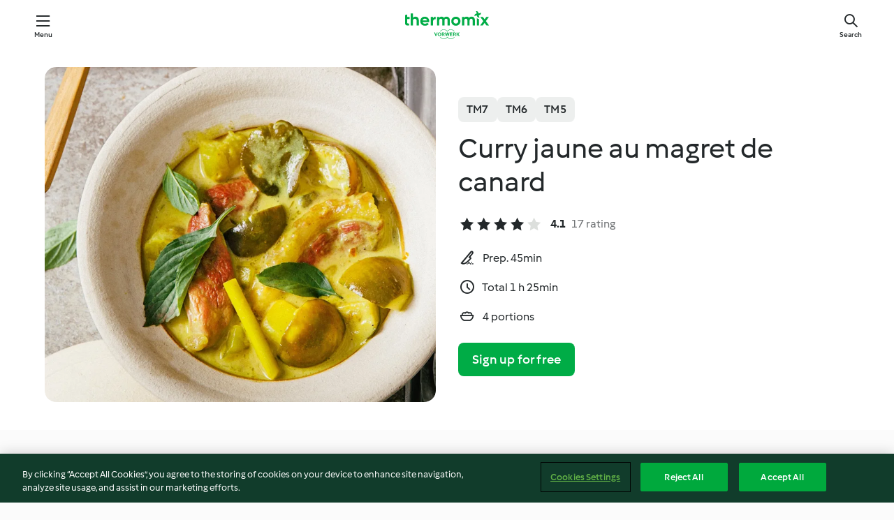

--- FILE ---
content_type: text/html; charset=utf-8
request_url: https://cookidoo.thermomix.com/recipes/recipe/en-US/r601140
body_size: 11227
content:
<!DOCTYPE html>
<html
  lang="en-US"
  class="cicd2-theme">
<head>
    <meta property="og:url" content="https://cookidoo.thermomix.com/recipes/recipe/en-US/r601140"/>
    <meta property="og:title" content="Curry jaune au magret de canard"/>
    <meta property="og:description" content="A world of Thermomix® recipes - Cookidoo® brings you delicious food from all over the world.
With thousands of recipes and ideas, you'll find mouth-watering inspiration every time you log in."/>
    <meta property="og:image" content="https://assets.tmecosys.com/image/upload/t_web_rdp_recipe_584x480/img/recipe/ras/Assets/264C09E7-919C-476C-997C-86C4791A6218/Derivates/85c9817d-8fe5-4bf6-9f70-0ab3ca9341ad.jpg"/>
    <meta name="robots" content="noarchive"/>
    <meta charset="utf-8">
    <meta name="viewport" content="width=device-width, initial-scale=1, shrink-to-fit=no">
    <link rel="stylesheet" href="https://patternlib-all.prod.external.eu-tm-prod.vorwerk-digital.com/pl-core-29.3.2-b33824b8018a0840049d6c20603cb31e.css">
      <link rel="stylesheet" href="https://patternlib-all.prod.external.eu-tm-prod.vorwerk-digital.com/cicd2-theme-29.3.2-38102d1b98d85afb94b9d25dab3bae9c.css">
    <link rel="stylesheet" href="https://recipepublic-all.prod.external.eu-tm-prod.vorwerk-digital.com/bundle-7e9da6437349bf80779b292c7cffc47b.css">
    <link rel="icon" href="https://patternlib-all.prod.external.eu-tm-prod.vorwerk-digital.com/favicon-02a92602e0cf506ebd0186892a17fd82.ico">
    <link rel="preconnect" href="https://assets.tmecosys.com" crossorigin="anonymous">
    <script>"use strict";(()=>{function c(n){let t=document.cookie.match(new RegExp("(^| )"+n+"=([^;]+)"));if(t)return t[2]}var e={get:c};e.get("v-authenticated")?document.documentElement.classList.add("is-authenticated"):document.documentElement.classList.add("is-unauthenticated");})();
</script>
    <title>Curry jaune au magret de canard - Cookidoo® – the official Thermomix® recipe platform</title>
    <link rel="stylesheet" href="https://patternlib-all.prod.external.eu-tm-prod.vorwerk-digital.com/pl-recipe-2.18.3-4949e3c3f2b6c536234d63e48d89c215.css">
    <script type="application/ld+json">{"@context":"http://schema.org/","@type":"Recipe","name":"Curry jaune au magret de canard","image":"https://assets.tmecosys.com/image/upload/t_web_rdp_recipe_584x480_1_5x/img/recipe/ras/Assets/264C09E7-919C-476C-997C-86C4791A6218/Derivates/85c9817d-8fe5-4bf6-9f70-0ab3ca9341ad.jpg","totalTime":"PT1H25M","cookTime":"PT1H25M","prepTime":"PT45M","recipeYield":"4 portions","recipeCategory":["Plat principal - Viandes"],"recipeIngredient":["1 - 2 piment oiseau frais","4 échalotes","3 gousses d'ail","&frac12; c. à café de gros sel","5 cm de gingembre frais","6 c. à soupe de curry en poudre","1000 g d'eau","6 pommes de terre","6 aubergines","1 oignon","1 citron vert non traité","2 c. à soupe d'huile de colza","1 bâton de citronnelle fraîche","750 g de lait de coco"," du sel"," du poivre moulu","2 magrets de canard sans peau","1 c. à soupe de sauce de poisson (nuoc-mâm)","2 brins de basilic thaï frais"],"nutrition":{"@type":"NutritionInformation","calories":"625 kcal","carbohydrateContent":"22 g","fatContent":"41 g","proteinContent":"31 g"},"inLanguage":"en-US","author":{"@type":"Organization","name":"Vorwerk Home & Co. KmG","address":"Wolleraustrasse 11a\n8807 Freienbach\nSwitzerland","url":"https://cookidoo.thermomix.com"},"aggregateRating":{"@id":"AggregatedRating"}}</script>
</head>

<body>
  <core-user-info
    condition="html.is-authenticated"
    base="/profile/api/user"
    community-profile="/community/profile/en-US"
    devices="/customer-devices/api/my-devices/versions"
    >
  </core-user-info>
  
  <div class="page-content">
      
  <header tabindex="-1" class="page-header">
    <div class="page-header__content">
      <a href="#main-content" class="link--skip">Skip to main content</a>
          <a class="logo page-header__home authenticated-only" href="/foundation/en-US/for-you"
            aria-label="Link to the home page">
            <img class="logo" src="https://patternlib-all.prod.external.eu-tm-prod.vorwerk-digital.com/logo_thermomix-02469c2fb4fca55fc3c397286d9e7fe0.svg"
              alt="Thermomix®">
          </a>
          <a class="logo page-header__home unauthenticated-only" href="/foundation/en-US/explore"
            aria-label="Link to the home page">
            <img class="logo" src="https://patternlib-all.prod.external.eu-tm-prod.vorwerk-digital.com/logo_thermomix-02469c2fb4fca55fc3c397286d9e7fe0.svg"
              alt="Thermomix®">
          </a>
      <core-nav class="page-header__nav">
        <nav class="core-nav__nav" role="navigation">
          <button class="core-nav__trigger">Menu</button>
          <div class="core-nav__container">
            <ul class="core-nav__main-links authenticated-only">
                <li class="core-nav__item">
                  <a href="/foundation/en-US/for-you"
                    class="core-nav__link">For You</a>
                </li>
              <li class="core-nav__item">
                <a href="/foundation/en-US/explore"
                  class="core-nav__link">Explore</a>
              </li>
              <li class="core-nav__item">
                <a href="/organize/en-US/my-recipes"
                  class="core-nav__link">My Recipes</a>
              </li>
              <li class="core-nav__item">
                <a href="/planning/en-US/my-week"
                  class="core-nav__link">My Week</a>
              </li>
                <li class="core-nav__item">
                  <a href="/shopping/en-US"
                    class="core-nav__link">Shopping list</a>
                </li>
            </ul>
            <ul class=" core-nav__main-links unauthenticated-only">
              <li class="core-nav__item">
                <a href="/foundation/en-US/explore"
                  class="core-nav__link">Explore</a>
              </li>
              <li class="core-nav__item">
                <a href="/foundation/en-US/membership"
                  class="core-nav__link">Membership</a>
              </li>
              <li class="core-nav__item">
                <a href="/foundation/en-US/help"
                  class="core-nav__link">Help</a>
              </li>
            </ul>
            <ul class="core-nav__links unauthenticated-only">
              <li class="core-nav__item">
                <a href="/ciam/register/start"
                  class="core-nav__link page-header__sign-up page-header__icon">Sign up</a>
              </li>
              <li class="core-nav__item">
                <a href="/profile/en-US/login?redirectAfterLogin=%2Frecipes%2Frecipe%2Fen-US%2Fr601140"
                  class="core-nav__link page-header__login page-header__icon">Login</a>
              </li>
            </ul>
            <div role="separator" aria-orientation="vertical"
              class="core-nav__separator separator-vertical separator-vertical--silver-20"></div>
            <core-user-profile class="authenticated-only">
              <core-dropdown-menu class="core-nav__dropdown core-nav__dropdown--profile" align="bottom-right">
                <button class="core-dropdown-menu__trigger core-nav__dropdown-trigger">
                  <span class="core-nav__dropdown-trigger-icon" aria-hidden="true"></span>
                  <img class="core-nav__dropdown-trigger-picture" src alt>
                  <span class="core-dropdown-menu__trigger-text">
                      Profile
                  </span>
                </button>
                <div class="core-dropdown-menu__content core-nav__dropdown-content">
                  <ul class="core-dropdown-list core-nav__dropdown-list">
                    <li class="core-community-profile__link">
                      <a href="/community/profile/en-US"
                        class="core-dropdown-list__item core-nav__link core-nav__link--community">
                        <core-community-profile>
                          <span class="core-community-profile__icon" aria-hidden="true"></span>
                          <img class="core-community-profile__picture" src alt>
                          <div class="core-community-profile__heading-group">
                            <span class="core-community-profile__header">Profile</span>
                            <span class="core-community-profile__subheader">View profile</span>
                          </div>
                        </core-community-profile>
                      </a>
                    </li>
                    <li>
                      <a href="/commerce/en-US/membership"
                        class="core-dropdown-list__item core-nav__link">Account</a>
                    </li>
                    <li>
                      <a href="/foundation/en-US/help"
                        class="core-dropdown-list__item core-nav__link">Help</a>
                    </li>
                    <li>
                      <a href="/profile/logout"
                        class="core-dropdown-list__item core-nav__link">Sign out</a>
                    </li>
                  </ul>
                </div>
              </core-dropdown-menu>
            </core-user-profile>
          </div>
          <div role="separator" aria-orientation="vertical"
            class="core-nav__separator separator-vertical separator-vertical--silver-20"></div>
        </nav>
      </core-nav>
      <a class="page-header__search page-header__icon" href="/search/en-US"
        aria-label="Search">Search</a>
    </div>
  </header>
  <recipe-scrollspy>
    <nav class="recipe-scrollspy__nav">
        <a href="#ingredients-section" class="recipe-scrollspy__link">Ingredients</a>
  
      <a href="#difficulty-section" class="recipe-scrollspy__link">Difficulty</a>
  
        <a href="#nutrition-section" class="recipe-scrollspy__link">Nutrition</a>
  
        <a href="#also-featured-in-section" class="recipe-scrollspy__link">Also featured in</a>
  
      <a id="recipe-scrollspy-alternative-recipes" href="#alternative-recipes" class="recipe-scrollspy__link">You might also like...</a>
    </nav>
  </recipe-scrollspy>

  <recipe-details id="main-content">
    <recipe-card>
      <div class="recipe-card__wrapper">
        <div class="recipe-card__image-wrapper">
            <core-image-loader>
              <img
                class="recipe-card__image"
                  src="https://assets.tmecosys.com/image/upload/t_web_rdp_recipe_584x480/img/recipe/ras/Assets/264C09E7-919C-476C-997C-86C4791A6218/Derivates/85c9817d-8fe5-4bf6-9f70-0ab3ca9341ad.jpg"
                  srcset="https://assets.tmecosys.com/image/upload/t_web_rdp_recipe_584x480/img/recipe/ras/Assets/264C09E7-919C-476C-997C-86C4791A6218/Derivates/85c9817d-8fe5-4bf6-9f70-0ab3ca9341ad.jpg 584w, https://assets.tmecosys.com/image/upload/t_web_rdp_recipe_584x480_1_5x/img/recipe/ras/Assets/264C09E7-919C-476C-997C-86C4791A6218/Derivates/85c9817d-8fe5-4bf6-9f70-0ab3ca9341ad.jpg 876w"
                    sizes="(min-width: 1333px) 584px, (min-width: 768px) 50vw, 100vw"
                alt="Curry jaune au magret de canard"
                title="Curry jaune au magret de canard"/>
            </core-image-loader>
        </div>
        <div class="recipe-card__info">
    
            <div class="recipe-card__header">
              <div class="recipe-card__header-left">
                  <rdp-badges id="tm-versions-modal">
                      <button class="core-chip-button core-chip-button--flat core-chip-button--x-small">
                        TM7
                      </button>
                      <button class="core-chip-button core-chip-button--flat core-chip-button--x-small">
                        TM6
                      </button>
                      <button class="core-chip-button core-chip-button--flat core-chip-button--x-small">
                        TM5
                      </button>
                  </rdp-badges>
                
                  <core-modal
                    trigger-id="tm-versions-modal"
                    class="tm-versions-modal"
                    prevent-body-scroll="true"
                    hidden>
                    <div class="core-modal__wrapper">
                      <div class="core-modal__container" role="dialog" aria-modal="true">
                  
                        <div class="core-modal__header">
                          <h2>Devices & Accessories</h2>
                          <button class="core-modal__close" aria-label="Close Modal"></button>
                        </div>
                  
                        <core-scrollbar class="core-modal__content" fadeout-top>
                          <div class="core-scrollbar__content">
                  
                            <rdp-tm-versions>
                              <p class="rdp-tm-versions__description">This recipe is designed for a specific device and accessory combination. Without this required setup the recipe might not be successful.</p>
                              <div class="rdp-tm-versions__list">
                                  <div class="rdp-tm-versions__item">
                                    <img src="https://patternlib-all.prod.external.eu-tm-prod.vorwerk-digital.com/tm7-83b22c91a1a1e7fee3797168f05f9754.png" class="rdp-tm-versions__image"/>
                                    <div class="rdp-tm-versions__wrapper">
                                      <span class="rdp-tm-versions__name">Thermomix® TM7</span>
                                      <span class="rdp-tm-versions__compatibility">
                                        <span class="icon icon--checkmark-circle icon--xxxs"></span>Compatible
                                      </span>
                                    </div>
                                  </div>
                                  <div class="rdp-tm-versions__item">
                                    <img src="https://patternlib-all.prod.external.eu-tm-prod.vorwerk-digital.com/tm6-fff867f1cfc7f35118b8b6dfffca8339.png" class="rdp-tm-versions__image"/>
                                    <div class="rdp-tm-versions__wrapper">
                                      <span class="rdp-tm-versions__name">Thermomix® TM6</span>
                                      <span class="rdp-tm-versions__compatibility">
                                        <span class="icon icon--checkmark-circle icon--xxxs"></span>Compatible
                                      </span>
                                    </div>
                                  </div>
                                  <div class="rdp-tm-versions__item">
                                    <img src="https://patternlib-all.prod.external.eu-tm-prod.vorwerk-digital.com/tm5-a3a665744eb0093e9108135bf6b1baa4.png" class="rdp-tm-versions__image"/>
                                    <div class="rdp-tm-versions__wrapper">
                                      <span class="rdp-tm-versions__name">Thermomix® TM5</span>
                                      <span class="rdp-tm-versions__compatibility">
                                        <span class="icon icon--checkmark-circle icon--xxxs"></span>Compatible
                                      </span>
                                    </div>
                                  </div>
                              </div>
                            </rdp-tm-versions>
                  
                  
                          </div>
                        </core-scrollbar>
                  
                        <div class="core-modal__footer">
                          <a class="button--inline rdp-tm-versions__more" href="/foundation/en-US/thermomix-compatibility">More information</a>
                        </div>
                      </div>
                    </div>
                  </core-modal>
                
              </div>
            </div>
    
          <div class="recipe-card__content">
            <core-ellipsis lines-count="3">
              <h1 class="recipe-card__section recipe-card__name">Curry jaune au magret de canard</h1>
            </core-ellipsis>
            
            <core-rating>
  <div class="core-rating__rating-list">
      <span class="core-rating__point core-rating__point--full"></span>
      <span class="core-rating__point core-rating__point--full"></span>
      <span class="core-rating__point core-rating__point--full"></span>
      <span class="core-rating__point core-rating__point--full"></span>
      <span class="core-rating__point "></span>
  </div>
    <span class="core-rating__counter">4.1</span>
    <span class="core-rating__label">
      
      17 rating
      
    </span>
  <script type="application/ld+json">
  {
    "@context": "http://schema.org",
    "@type": "AggregateRating",
    "@id": "AggregatedRating",
    "ratingValue": 4.1,
    "reviewCount": 17
  }
  </script>
</core-rating>

            <div class="recipe-card__cook-params">
              <div class="recipe-card__cook-param">
                <span class="icon icon--time-preparation"></span>
                <span>Prep. 45min </span>
              </div>
              <div class="recipe-card__cook-param">
                <span class="icon icon--time"></span>
                <span>Total 1 h 25min</span>
              </div>
              <div class="recipe-card__cook-param">
                <span class="icon icon--servings"></span>
                <span>4 portions</span>
              </div>
            </div>
          </div>
    
          <div class="recipe-card__footer">
            <a class="button--primary recipe-card__action-button recipe-card__action-button--primary"
              title="Sign up for free"
              href="/ciam/register/start">Sign up for free</a>
          </div>
        </div>
      </div>
    </recipe-card>
    
    <recipe-content>
      <div class="recipe-content__left">
        <div mobile-order="1">
          <div id="ingredients-section" class="recipe-content__section">
            <h4 class="recipe-content__title">Ingredients</h4>
              <div class="recipe-content__inner-section">
                  <h5 class="recipe-content__inner-title recipe-content__inner-title--short">La pâte de curry</h5>
                <ul class="ul--clean">
                    <li>
          <recipe-ingredient>
            <div class="recipe-ingredient__wrapper">
                <img class="recipe-ingredient__image"   src="https://assets.tmecosys.com/image/upload/t_web_ingredient_48x48/icons/ingredient_icons/2362"
            srcset="https://assets.tmecosys.com/image/upload/t_web_ingredient_48x48/icons/ingredient_icons/2362 48w, https://assets.tmecosys.com/image/upload/t_web_ingredient_48x48_1_5x/icons/ingredient_icons/2362 72w, https://assets.tmecosys.com/image/upload/t_web_ingredient_48x48_2x/icons/ingredient_icons/2362 96w"
              sizes="48px"
           />
          
                <div class="recipe-ingredient__content">
                  <span class="recipe-ingredient__name">
                        1 - 2
            
           piment oiseau frais 
                  </span>
                    <span class="recipe-ingredient__description">à ajuster en fonction des goûts</span>
                </div>
            </div>
          </recipe-ingredient>
          </li>
                    <li>
          <recipe-ingredient>
            <div class="recipe-ingredient__wrapper">
                <img class="recipe-ingredient__image"   src="https://assets.tmecosys.com/image/upload/t_web_ingredient_48x48/icons/ingredient_icons/238"
            srcset="https://assets.tmecosys.com/image/upload/t_web_ingredient_48x48/icons/ingredient_icons/238 48w, https://assets.tmecosys.com/image/upload/t_web_ingredient_48x48_1_5x/icons/ingredient_icons/238 72w, https://assets.tmecosys.com/image/upload/t_web_ingredient_48x48_2x/icons/ingredient_icons/238 96w"
              sizes="48px"
           />
          
                <div class="recipe-ingredient__content">
                  <span class="recipe-ingredient__name">
                        4
            
           échalotes 
                  </span>
                    <span class="recipe-ingredient__description">coupées en quatre</span>
                </div>
            </div>
          </recipe-ingredient>
          </li>
                    <li>
          <recipe-ingredient>
            <div class="recipe-ingredient__wrapper">
                <img class="recipe-ingredient__image"   src="https://assets.tmecosys.com/image/upload/t_web_ingredient_48x48/icons/ingredient_icons/352"
            srcset="https://assets.tmecosys.com/image/upload/t_web_ingredient_48x48/icons/ingredient_icons/352 48w, https://assets.tmecosys.com/image/upload/t_web_ingredient_48x48_1_5x/icons/ingredient_icons/352 72w, https://assets.tmecosys.com/image/upload/t_web_ingredient_48x48_2x/icons/ingredient_icons/352 96w"
              sizes="48px"
           />
          
                <div class="recipe-ingredient__content">
                  <span class="recipe-ingredient__name">
                        3
            
           gousses d&#x27;ail 
                  </span>
                    <span class="recipe-ingredient__description">coupées en quatre</span>
                </div>
            </div>
          </recipe-ingredient>
          </li>
                    <li>
          <recipe-ingredient>
            <div class="recipe-ingredient__wrapper">
                <img class="recipe-ingredient__image"   src="https://assets.tmecosys.com/image/upload/t_web_ingredient_48x48/icons/ingredient_icons/245"
            srcset="https://assets.tmecosys.com/image/upload/t_web_ingredient_48x48/icons/ingredient_icons/245 48w, https://assets.tmecosys.com/image/upload/t_web_ingredient_48x48_1_5x/icons/ingredient_icons/245 72w, https://assets.tmecosys.com/image/upload/t_web_ingredient_48x48_2x/icons/ingredient_icons/245 96w"
              sizes="48px"
           />
          
                <div class="recipe-ingredient__content">
                  <span class="recipe-ingredient__name">
                        &frac12;
            c. à café
           de gros sel 
                  </span>
                </div>
            </div>
          </recipe-ingredient>
          </li>
                    <li>
          <recipe-ingredient>
            <div class="recipe-ingredient__wrapper">
                <img class="recipe-ingredient__image"   src="https://assets.tmecosys.com/image/upload/t_web_ingredient_48x48/icons/ingredient_icons/11"
            srcset="https://assets.tmecosys.com/image/upload/t_web_ingredient_48x48/icons/ingredient_icons/11 48w, https://assets.tmecosys.com/image/upload/t_web_ingredient_48x48_1_5x/icons/ingredient_icons/11 72w, https://assets.tmecosys.com/image/upload/t_web_ingredient_48x48_2x/icons/ingredient_icons/11 96w"
              sizes="48px"
           />
          
                <div class="recipe-ingredient__content">
                  <span class="recipe-ingredient__name">
                        5
            cm
           de gingembre frais 
                  </span>
                    <span class="recipe-ingredient__description">coupé en morceaux (0,5 cm)</span>
                </div>
            </div>
          </recipe-ingredient>
          </li>
                    <li>
          <recipe-ingredient>
            <div class="recipe-ingredient__wrapper">
                <img class="recipe-ingredient__image"   src="https://assets.tmecosys.com/image/upload/t_web_ingredient_48x48/icons/ingredient_icons/28"
            srcset="https://assets.tmecosys.com/image/upload/t_web_ingredient_48x48/icons/ingredient_icons/28 48w, https://assets.tmecosys.com/image/upload/t_web_ingredient_48x48_1_5x/icons/ingredient_icons/28 72w, https://assets.tmecosys.com/image/upload/t_web_ingredient_48x48_2x/icons/ingredient_icons/28 96w"
              sizes="48px"
           />
          
                <div class="recipe-ingredient__content">
                  <span class="recipe-ingredient__name">
                        6
            c. à soupe
           de curry en poudre 
                  </span>
                    <span class="recipe-ingredient__description">de Madras</span>
                </div>
            </div>
          </recipe-ingredient>
          </li>
                </ul>
              </div>
              <div class="recipe-content__inner-section">
                  <h5 class="recipe-content__inner-title recipe-content__inner-title--short">Les légumes</h5>
                <ul class="ul--clean">
                    <li>
          <recipe-ingredient>
            <div class="recipe-ingredient__wrapper">
                <img class="recipe-ingredient__image"   src="https://assets.tmecosys.com/image/upload/t_web_ingredient_48x48/icons/ingredient_icons/54"
            srcset="https://assets.tmecosys.com/image/upload/t_web_ingredient_48x48/icons/ingredient_icons/54 48w, https://assets.tmecosys.com/image/upload/t_web_ingredient_48x48_1_5x/icons/ingredient_icons/54 72w, https://assets.tmecosys.com/image/upload/t_web_ingredient_48x48_2x/icons/ingredient_icons/54 96w"
              sizes="48px"
           />
          
                <div class="recipe-ingredient__content">
                  <span class="recipe-ingredient__name">
                        1000
            g
           d&#x27;eau 
                  </span>
                </div>
            </div>
          </recipe-ingredient>
          </li>
                    <li>
          <recipe-ingredient>
            <div class="recipe-ingredient__wrapper">
                <img class="recipe-ingredient__image"   src="https://assets.tmecosys.com/image/upload/t_web_ingredient_48x48/icons/ingredient_icons/21"
            srcset="https://assets.tmecosys.com/image/upload/t_web_ingredient_48x48/icons/ingredient_icons/21 48w, https://assets.tmecosys.com/image/upload/t_web_ingredient_48x48_1_5x/icons/ingredient_icons/21 72w, https://assets.tmecosys.com/image/upload/t_web_ingredient_48x48_2x/icons/ingredient_icons/21 96w"
              sizes="48px"
           />
          
                <div class="recipe-ingredient__content">
                  <span class="recipe-ingredient__name">
                        6
            
           pommes de terre 
                  </span>
                    <span class="recipe-ingredient__description">rattes, épluchées</span>
                </div>
            </div>
          </recipe-ingredient>
          </li>
                    <li>
          <recipe-ingredient>
            <div class="recipe-ingredient__wrapper">
                <img class="recipe-ingredient__image"   src="https://assets.tmecosys.com/image/upload/t_web_ingredient_48x48/icons/ingredient_icons/107"
            srcset="https://assets.tmecosys.com/image/upload/t_web_ingredient_48x48/icons/ingredient_icons/107 48w, https://assets.tmecosys.com/image/upload/t_web_ingredient_48x48_1_5x/icons/ingredient_icons/107 72w, https://assets.tmecosys.com/image/upload/t_web_ingredient_48x48_2x/icons/ingredient_icons/107 96w"
              sizes="48px"
           />
          
                <div class="recipe-ingredient__content">
                  <span class="recipe-ingredient__name">
                        6
            
           aubergines 
                  </span>
                    <span class="recipe-ingredient__description">thaïes, coupées en deux</span>
                </div>
            </div>
          </recipe-ingredient>
          </li>
                </ul>
              </div>
              <div class="recipe-content__inner-section">
                  <h5 class="recipe-content__inner-title recipe-content__inner-title--short">La sauce</h5>
                <ul class="ul--clean">
                    <li>
          <recipe-ingredient>
            <div class="recipe-ingredient__wrapper">
                <img class="recipe-ingredient__image"   src="https://assets.tmecosys.com/image/upload/t_web_ingredient_48x48/icons/ingredient_icons/18"
            srcset="https://assets.tmecosys.com/image/upload/t_web_ingredient_48x48/icons/ingredient_icons/18 48w, https://assets.tmecosys.com/image/upload/t_web_ingredient_48x48_1_5x/icons/ingredient_icons/18 72w, https://assets.tmecosys.com/image/upload/t_web_ingredient_48x48_2x/icons/ingredient_icons/18 96w"
              sizes="48px"
           />
          
                <div class="recipe-ingredient__content">
                  <span class="recipe-ingredient__name">
                        1
            
           oignon 
                  </span>
                    <span class="recipe-ingredient__description">coupé en quatre</span>
                </div>
            </div>
          </recipe-ingredient>
          </li>
                    <li>
          <recipe-ingredient>
            <div class="recipe-ingredient__wrapper">
                <img class="recipe-ingredient__image"   src="https://assets.tmecosys.com/image/upload/t_web_ingredient_48x48/icons/ingredient_icons/59"
            srcset="https://assets.tmecosys.com/image/upload/t_web_ingredient_48x48/icons/ingredient_icons/59 48w, https://assets.tmecosys.com/image/upload/t_web_ingredient_48x48_1_5x/icons/ingredient_icons/59 72w, https://assets.tmecosys.com/image/upload/t_web_ingredient_48x48_2x/icons/ingredient_icons/59 96w"
              sizes="48px"
           />
          
                <div class="recipe-ingredient__content">
                  <span class="recipe-ingredient__name">
                        1
            
           citron vert non traité 
                  </span>
                    <span class="recipe-ingredient__description">zeste et jus</span>
                </div>
            </div>
          </recipe-ingredient>
          </li>
                    <li>
          <recipe-ingredient>
            <div class="recipe-ingredient__wrapper">
                <img class="recipe-ingredient__image"   src="https://assets.tmecosys.com/image/upload/t_web_ingredient_48x48/icons/ingredient_icons/1322"
            srcset="https://assets.tmecosys.com/image/upload/t_web_ingredient_48x48/icons/ingredient_icons/1322 48w, https://assets.tmecosys.com/image/upload/t_web_ingredient_48x48_1_5x/icons/ingredient_icons/1322 72w, https://assets.tmecosys.com/image/upload/t_web_ingredient_48x48_2x/icons/ingredient_icons/1322 96w"
              sizes="48px"
           />
          
                <div class="recipe-ingredient__content">
                  <span class="recipe-ingredient__name">
                        2
            c. à soupe
           d&#x27;huile de colza 
                  </span>
                </div>
            </div>
          </recipe-ingredient>
          </li>
                    <li>
          <recipe-ingredient>
            <div class="recipe-ingredient__wrapper">
                <img class="recipe-ingredient__image"   src="https://assets.tmecosys.com/image/upload/t_web_ingredient_48x48/icons/ingredient_icons/96"
            srcset="https://assets.tmecosys.com/image/upload/t_web_ingredient_48x48/icons/ingredient_icons/96 48w, https://assets.tmecosys.com/image/upload/t_web_ingredient_48x48_1_5x/icons/ingredient_icons/96 72w, https://assets.tmecosys.com/image/upload/t_web_ingredient_48x48_2x/icons/ingredient_icons/96 96w"
              sizes="48px"
           />
          
                <div class="recipe-ingredient__content">
                  <span class="recipe-ingredient__name">
                        1
            bâton
           de citronnelle fraîche 
                  </span>
                    <span class="recipe-ingredient__description">coupé en quatre</span>
                </div>
            </div>
          </recipe-ingredient>
          </li>
                    <li>
          <recipe-ingredient>
            <div class="recipe-ingredient__wrapper">
                <img class="recipe-ingredient__image"   src="https://assets.tmecosys.com/image/upload/t_web_ingredient_48x48/icons/ingredient_icons/91"
            srcset="https://assets.tmecosys.com/image/upload/t_web_ingredient_48x48/icons/ingredient_icons/91 48w, https://assets.tmecosys.com/image/upload/t_web_ingredient_48x48_1_5x/icons/ingredient_icons/91 72w, https://assets.tmecosys.com/image/upload/t_web_ingredient_48x48_2x/icons/ingredient_icons/91 96w"
              sizes="48px"
           />
          
                <div class="recipe-ingredient__content">
                  <span class="recipe-ingredient__name">
                        750
            g
           de lait de coco 
                  </span>
                </div>
            </div>
          </recipe-ingredient>
          </li>
                    <li>
          <recipe-ingredient>
            <div class="recipe-ingredient__wrapper">
                <img class="recipe-ingredient__image"   src="https://assets.tmecosys.com/image/upload/t_web_ingredient_48x48/icons/ingredient_icons/269"
            srcset="https://assets.tmecosys.com/image/upload/t_web_ingredient_48x48/icons/ingredient_icons/269 48w, https://assets.tmecosys.com/image/upload/t_web_ingredient_48x48_1_5x/icons/ingredient_icons/269 72w, https://assets.tmecosys.com/image/upload/t_web_ingredient_48x48_2x/icons/ingredient_icons/269 96w"
              sizes="48px"
           />
          
                <div class="recipe-ingredient__content">
                  <span class="recipe-ingredient__name">
                      
           du sel 
                  </span>
                </div>
            </div>
          </recipe-ingredient>
          </li>
                    <li>
          <recipe-ingredient>
            <div class="recipe-ingredient__wrapper">
                <img class="recipe-ingredient__image"   src="https://assets.tmecosys.com/image/upload/t_web_ingredient_48x48/icons/ingredient_icons/24"
            srcset="https://assets.tmecosys.com/image/upload/t_web_ingredient_48x48/icons/ingredient_icons/24 48w, https://assets.tmecosys.com/image/upload/t_web_ingredient_48x48_1_5x/icons/ingredient_icons/24 72w, https://assets.tmecosys.com/image/upload/t_web_ingredient_48x48_2x/icons/ingredient_icons/24 96w"
              sizes="48px"
           />
          
                <div class="recipe-ingredient__content">
                  <span class="recipe-ingredient__name">
                      
           du poivre moulu 
                  </span>
                </div>
            </div>
          </recipe-ingredient>
          </li>
                    <li>
          <recipe-ingredient>
            <div class="recipe-ingredient__wrapper">
                <img class="recipe-ingredient__image"   src="https://assets.tmecosys.com/image/upload/t_web_ingredient_48x48/icons/ingredient_icons/2662"
            srcset="https://assets.tmecosys.com/image/upload/t_web_ingredient_48x48/icons/ingredient_icons/2662 48w, https://assets.tmecosys.com/image/upload/t_web_ingredient_48x48_1_5x/icons/ingredient_icons/2662 72w, https://assets.tmecosys.com/image/upload/t_web_ingredient_48x48_2x/icons/ingredient_icons/2662 96w"
              sizes="48px"
           />
          
                <div class="recipe-ingredient__content">
                  <span class="recipe-ingredient__name">
                        2
            
           magrets de canard sans peau 
                  </span>
                    <span class="recipe-ingredient__description">dégraissés et coupés en lanières</span>
                </div>
            </div>
          </recipe-ingredient>
          </li>
                    <li>
          <recipe-ingredient>
            <div class="recipe-ingredient__wrapper">
                <img class="recipe-ingredient__image"   src="https://assets.tmecosys.com/image/upload/t_web_ingredient_48x48/icons/ingredient_icons/188"
            srcset="https://assets.tmecosys.com/image/upload/t_web_ingredient_48x48/icons/ingredient_icons/188 48w, https://assets.tmecosys.com/image/upload/t_web_ingredient_48x48_1_5x/icons/ingredient_icons/188 72w, https://assets.tmecosys.com/image/upload/t_web_ingredient_48x48_2x/icons/ingredient_icons/188 96w"
              sizes="48px"
           />
          
                <div class="recipe-ingredient__content">
                  <span class="recipe-ingredient__name">
                        1
            c. à soupe
           de sauce de poisson (nuoc-mâm) 
                  </span>
                </div>
            </div>
          </recipe-ingredient>
          </li>
                    <li>
          <recipe-ingredient>
            <div class="recipe-ingredient__wrapper">
                <img class="recipe-ingredient__image"   src="https://assets.tmecosys.com/image/upload/t_web_ingredient_48x48/icons/ingredient_icons/375"
            srcset="https://assets.tmecosys.com/image/upload/t_web_ingredient_48x48/icons/ingredient_icons/375 48w, https://assets.tmecosys.com/image/upload/t_web_ingredient_48x48_1_5x/icons/ingredient_icons/375 72w, https://assets.tmecosys.com/image/upload/t_web_ingredient_48x48_2x/icons/ingredient_icons/375 96w"
              sizes="48px"
           />
          
                <div class="recipe-ingredient__content">
                  <span class="recipe-ingredient__name">
                        2
            brins
           de basilic thaï frais 
                  </span>
                </div>
            </div>
          </recipe-ingredient>
          </li>
                </ul>
              </div>
          </div>
          <hr>
        </div>
        <div mobile-order="3">
          <div id="difficulty-section" class="recipe-content__section">
            <h4 class="recipe-content__title">Difficulty</h4>
            <rdp-difficulty>
              <span class="icon icon--s icon--chef-hat"></span>
              <p>easy</p>
            </rdp-difficulty>
          </div>
          <hr>
            <div id="nutrition-section" class="recipe-content__section">
              <h4 class="recipe-content__title">
                Nutrition
                <span class="recipe-content__subtitle">per 1 portion</span>
              </h4>
              <rdp-nutritious>
                  <div class="rdp-nutritious__item">
                    <span class="rdp-nutritious__name">Protein</span>
                    <span class="rdp-nutritious__value">
                        31 g 
                    </span>
                  </div>
                  <div class="rdp-nutritious__item">
                    <span class="rdp-nutritious__name">Calories</span>
                    <span class="rdp-nutritious__value">
                        2600 kJ  / 
                        625 kcal 
                    </span>
                  </div>
                  <div class="rdp-nutritious__item">
                    <span class="rdp-nutritious__name">Fat</span>
                    <span class="rdp-nutritious__value">
                        41 g 
                    </span>
                  </div>
                  <div class="rdp-nutritious__item">
                    <span class="rdp-nutritious__name">Carbohydrates</span>
                    <span class="rdp-nutritious__value">
                        22 g 
                    </span>
                  </div>
              </rdp-nutritious>
            </div>
            <hr>
        </div>
      </div>
      <div class="recipe-content__right">
        <div mobile-order="2">
          <div class="recipe-content__section">
            <recipe-membership-banner>
              <img src="https://patternlib-all.prod.external.eu-tm-prod.vorwerk-digital.com/cookidoo-world-da330b8ec91ef8ac5df385f0e440dffb.svg" class="recipe-membership-banner__image" />
              <h1 class="recipe-membership-banner__title">Like what you see?</h1>
              <h4 class="recipe-membership-banner__subtitle">This recipe and more than 100 000 others are waiting for you!</h4>
              <p class="recipe-membership-banner__description">Register for our 30-day free trial and discover the world of Cookidoo®. </p>
              <a href="/ciam/register/start" class="button--primary">Sign up for free</a>
              <a href="/foundation/en-US/membership" class="button--inline">More information</a>
            </recipe-membership-banner>
          </div>
          <hr>
        </div>
        <div mobile-order="4">
            <div id="also-featured-in-section" class="recipe-content__section">
              <h4 class="recipe-content__title">Also featured in</h4>
              <rdp-collections>
                  <rdp-collection-tile>
                    <a class="rdp-collection-tile__wrapper" href="/collection/en-US/p/col361209">
                      <img   src="https://assets.tmecosys.com/image/upload/t_web_col_80x80/img/collection/ras/Assets/6C83BBC3-9EF4-46B9-98F3-5CA611A64B59/Derivates/57EA6127-5789-43FA-9790-FD3E1AFFA3BE.jpg"
            srcset="https://assets.tmecosys.com/image/upload/t_web_col_80x80/img/collection/ras/Assets/6C83BBC3-9EF4-46B9-98F3-5CA611A64B59/Derivates/57EA6127-5789-43FA-9790-FD3E1AFFA3BE.jpg 80w, https://assets.tmecosys.com/image/upload/t_web_col_80x80_1_5x/img/collection/ras/Assets/6C83BBC3-9EF4-46B9-98F3-5CA611A64B59/Derivates/57EA6127-5789-43FA-9790-FD3E1AFFA3BE.jpg 120w, https://assets.tmecosys.com/image/upload/t_web_col_80x80_2x/img/collection/ras/Assets/6C83BBC3-9EF4-46B9-98F3-5CA611A64B59/Derivates/57EA6127-5789-43FA-9790-FD3E1AFFA3BE.jpg 160w"
              sizes="80px"
           class="rdp-collection-tile__image">
                      <div class="rdp-collection-tile__content">
                        <span class="rdp-collection-tile__name">Saveurs Thermomix® n°12</span>
                        <span class="rdp-collection-tile__info">68 Recipes<br>France</span>
                      </div>
                    </a>
                  </rdp-collection-tile>
              </rdp-collections>
            </div>
            <hr>
        </div>
      </div>
    </recipe-content>
  </recipe-details>

  
  
  
  <div id="alternative-recipes" class="l-content l-content--additional recipe-alternative-recipes">
    <core-stripe class="core-stripe--modern" aria-labelledby="stripe-header" aria-describedby="stripe-description" role="region"
                 data-category="VrkNavCategory-RPF-004">
      <h3 class="core-stripe__header" id="stripe-header">
          You might also like...
      </h3>
        <div class="core-stripe__content">
          
  
          
            <core-tile class="core-tile--expanded" id="r398018" data-recipe-id="r398018"><a class="link--alt" href="/recipes/recipe/en-US/r398018"><div aria-hidden="true" class="core-tile__image-wrapper">
    <img
      class="core-tile__image"
      alt="Boulettes de viande, sauce aux airelles et purée de pommes de terre"
      title="Boulettes de viande, sauce aux airelles et purée de pommes de terre"
      src="https://assets.tmecosys.com/image/upload/t_web_shared_recipe_221x240/img/recipe/ras/Assets/a6bed37d-fc1a-4e18-8f15-168f3297af95/Derivates/7aa31cb4-7d4f-4372-b421-3139bbd9d398"
      sizes="221px"
      decoding="async"
      srcset="https://assets.tmecosys.com/image/upload/t_web_shared_recipe_221x240/img/recipe/ras/Assets/a6bed37d-fc1a-4e18-8f15-168f3297af95/Derivates/7aa31cb4-7d4f-4372-b421-3139bbd9d398 221w, https://assets.tmecosys.com/image/upload/t_web_shared_recipe_221x240_1_5x/img/recipe/ras/Assets/a6bed37d-fc1a-4e18-8f15-168f3297af95/Derivates/7aa31cb4-7d4f-4372-b421-3139bbd9d398 331w, https://assets.tmecosys.com/image/upload/t_web_shared_recipe_221x240_2x/img/recipe/ras/Assets/a6bed37d-fc1a-4e18-8f15-168f3297af95/Derivates/7aa31cb4-7d4f-4372-b421-3139bbd9d398 442w"
    />
  </div><div class="core-tile__description-wrapper"><div class="core-tile__description"><core-ellipsis><p class="core-tile__description-text">Boulettes de viande, sauce aux airelles et purée de pommes de terre</p></core-ellipsis><button class="core-tile__trigger authenticated-only context-menu-trigger" aria-label="Open recipe options" type="button"></button></div><core-rating class="core-rating--short core-rating--small"><span class="core-rating__counter" aria-label="Rating 4.6">4.6</span><span class="core-rating__point core-rating__point--full" aria-disabled="true"></span><span class="core-rating__label" aria-label="from 32 reviews">(32)</span></core-rating><p class="core-tile__description-subline" aria-label="Total time 1 h 15min">1 h 15min</p></div></a><core-context-menu trigger-class="context-menu-trigger" class="translate-x-[0.5px]"><ul class="core-dropdown-list"><li><core-transclude href="/planning/en-US/transclude/manage-cook-today/r398018" prevent-page-reload="true" on="context-menu-open" context="core-context-menu"></core-transclude></li><li><core-transclude href="/organize/en-US/transclude/manage-bookmark/r398018" prevent-page-reload="true" on="context-menu-open" context="core-context-menu"></core-transclude></li><li><core-transclude href="/organize/en-US/transclude/manage-custom-list/r398018" prevent-page-reload="true" on="context-menu-open" context="core-context-menu"></core-transclude></li><li><core-transclude href="/planning/en-US/transclude/manage-add-to-myweek/r398018" prevent-page-reload="true" on="context-menu-open" context="core-context-menu"></core-transclude></li><li><core-transclude href="/shopping/en-US/partial/add-to-shopping-list/r398018" prevent-page-reload="true" on="context-menu-open" context="core-context-menu"></core-transclude></li><li><core-transclude href="/created-recipes/en-US/partials/add-to-customer-recipes?recipeUrl=https%3A%2F%2Fcookidoo.thermomix.com%2Frecipes%2Frecipe%2Fen-US%2Fr398018" prevent-page-reload="true" on="context-menu-open" context="core-context-menu"></core-transclude></li><li data-error="401" data-redirect-param="redirectAfterLogin" class="display-none"><a href="/profile/en-US/login?redirectAfterLogin=%2Fsearch%2Fen-US%2Ffragments%2Fstripe%3Flimit%3D12%26lazyLoading%3Dtrue%26accessories%3DincludingFriend%252CincludingBladeCoverWithPeeler%252CincludingCutter%252CincludingSensor%26includeRating%3Dtrue%26like%3Dr601140" class="core-dropdown-list__item"><span class="icon" aria-hidden="true">refresh</span>Refresh login</a></li></ul></core-context-menu></core-tile><core-tile class="core-tile--expanded" id="r557393" data-recipe-id="r557393"><a class="link--alt" href="/recipes/recipe/en-US/r557393"><div aria-hidden="true" class="core-tile__image-wrapper">
    <img
      class="core-tile__image"
      alt="Curry vert de porc aux aubergines"
      title="Curry vert de porc aux aubergines"
      src="https://assets.tmecosys.com/image/upload/t_web_shared_recipe_221x240/img/recipe/ras/Assets/D8C2A188-DC44-4500-BA4F-BAD17F6020D3/Derivates/135768ba-5a9e-4058-846e-cb6b9d17d48a"
      sizes="221px"
      decoding="async"
      srcset="https://assets.tmecosys.com/image/upload/t_web_shared_recipe_221x240/img/recipe/ras/Assets/D8C2A188-DC44-4500-BA4F-BAD17F6020D3/Derivates/135768ba-5a9e-4058-846e-cb6b9d17d48a 221w, https://assets.tmecosys.com/image/upload/t_web_shared_recipe_221x240_1_5x/img/recipe/ras/Assets/D8C2A188-DC44-4500-BA4F-BAD17F6020D3/Derivates/135768ba-5a9e-4058-846e-cb6b9d17d48a 331w, https://assets.tmecosys.com/image/upload/t_web_shared_recipe_221x240_2x/img/recipe/ras/Assets/D8C2A188-DC44-4500-BA4F-BAD17F6020D3/Derivates/135768ba-5a9e-4058-846e-cb6b9d17d48a 442w"
    />
  </div><div class="core-tile__description-wrapper"><div class="core-tile__description"><core-ellipsis><p class="core-tile__description-text">Curry vert de porc aux aubergines</p></core-ellipsis><button class="core-tile__trigger authenticated-only context-menu-trigger" aria-label="Open recipe options" type="button"></button></div><core-rating class="core-rating--short core-rating--small"><span class="core-rating__counter" aria-label="Rating 3.6">3.6</span><span class="core-rating__point core-rating__point--full" aria-disabled="true"></span><span class="core-rating__label" aria-label="from 27 reviews">(27)</span></core-rating><p class="core-tile__description-subline" aria-label="Total time 40min">40min</p></div></a><core-context-menu trigger-class="context-menu-trigger" class="translate-x-[0.5px]"><ul class="core-dropdown-list"><li><core-transclude href="/planning/en-US/transclude/manage-cook-today/r557393" prevent-page-reload="true" on="context-menu-open" context="core-context-menu"></core-transclude></li><li><core-transclude href="/organize/en-US/transclude/manage-bookmark/r557393" prevent-page-reload="true" on="context-menu-open" context="core-context-menu"></core-transclude></li><li><core-transclude href="/organize/en-US/transclude/manage-custom-list/r557393" prevent-page-reload="true" on="context-menu-open" context="core-context-menu"></core-transclude></li><li><core-transclude href="/planning/en-US/transclude/manage-add-to-myweek/r557393" prevent-page-reload="true" on="context-menu-open" context="core-context-menu"></core-transclude></li><li><core-transclude href="/shopping/en-US/partial/add-to-shopping-list/r557393" prevent-page-reload="true" on="context-menu-open" context="core-context-menu"></core-transclude></li><li><core-transclude href="/created-recipes/en-US/partials/add-to-customer-recipes?recipeUrl=https%3A%2F%2Fcookidoo.thermomix.com%2Frecipes%2Frecipe%2Fen-US%2Fr557393" prevent-page-reload="true" on="context-menu-open" context="core-context-menu"></core-transclude></li><li data-error="401" data-redirect-param="redirectAfterLogin" class="display-none"><a href="/profile/en-US/login?redirectAfterLogin=%2Fsearch%2Fen-US%2Ffragments%2Fstripe%3Flimit%3D12%26lazyLoading%3Dtrue%26accessories%3DincludingFriend%252CincludingBladeCoverWithPeeler%252CincludingCutter%252CincludingSensor%26includeRating%3Dtrue%26like%3Dr601140" class="core-dropdown-list__item"><span class="icon" aria-hidden="true">refresh</span>Refresh login</a></li></ul></core-context-menu></core-tile><core-tile class="core-tile--expanded" id="r548536" data-recipe-id="r548536"><a class="link--alt" href="/recipes/recipe/en-US/r548536"><div aria-hidden="true" class="core-tile__image-wrapper">
    <img
      class="core-tile__image"
      alt="Boulettes de veau au piment d&#39;Espelette"
      title="Boulettes de veau au piment d&#39;Espelette"
      src="https://assets.tmecosys.com/image/upload/t_web_shared_recipe_221x240/img/recipe/ras/Assets/A85B77AA-20FC-4BD8-9CC0-24FAA2AD67BD/Derivates/5c71bdf2-dfc1-4fce-a47d-cf9543082ba8"
      sizes="221px"
      decoding="async"
      srcset="https://assets.tmecosys.com/image/upload/t_web_shared_recipe_221x240/img/recipe/ras/Assets/A85B77AA-20FC-4BD8-9CC0-24FAA2AD67BD/Derivates/5c71bdf2-dfc1-4fce-a47d-cf9543082ba8 221w, https://assets.tmecosys.com/image/upload/t_web_shared_recipe_221x240_1_5x/img/recipe/ras/Assets/A85B77AA-20FC-4BD8-9CC0-24FAA2AD67BD/Derivates/5c71bdf2-dfc1-4fce-a47d-cf9543082ba8 331w, https://assets.tmecosys.com/image/upload/t_web_shared_recipe_221x240_2x/img/recipe/ras/Assets/A85B77AA-20FC-4BD8-9CC0-24FAA2AD67BD/Derivates/5c71bdf2-dfc1-4fce-a47d-cf9543082ba8 442w"
    />
  </div><div class="core-tile__description-wrapper"><div class="core-tile__description"><core-ellipsis><p class="core-tile__description-text">Boulettes de veau au piment d&#x27;Espelette</p></core-ellipsis><button class="core-tile__trigger authenticated-only context-menu-trigger" aria-label="Open recipe options" type="button"></button></div><core-rating class="core-rating--short core-rating--small"><span class="core-rating__counter" aria-label="Rating 4.6">4.6</span><span class="core-rating__point core-rating__point--full" aria-disabled="true"></span><span class="core-rating__label" aria-label="from 34 reviews">(34)</span></core-rating><p class="core-tile__description-subline" aria-label="Total time 1 h 25min">1 h 25min</p></div></a><core-context-menu trigger-class="context-menu-trigger" class="translate-x-[0.5px]"><ul class="core-dropdown-list"><li><core-transclude href="/planning/en-US/transclude/manage-cook-today/r548536" prevent-page-reload="true" on="context-menu-open" context="core-context-menu"></core-transclude></li><li><core-transclude href="/organize/en-US/transclude/manage-bookmark/r548536" prevent-page-reload="true" on="context-menu-open" context="core-context-menu"></core-transclude></li><li><core-transclude href="/organize/en-US/transclude/manage-custom-list/r548536" prevent-page-reload="true" on="context-menu-open" context="core-context-menu"></core-transclude></li><li><core-transclude href="/planning/en-US/transclude/manage-add-to-myweek/r548536" prevent-page-reload="true" on="context-menu-open" context="core-context-menu"></core-transclude></li><li><core-transclude href="/shopping/en-US/partial/add-to-shopping-list/r548536" prevent-page-reload="true" on="context-menu-open" context="core-context-menu"></core-transclude></li><li><core-transclude href="/created-recipes/en-US/partials/add-to-customer-recipes?recipeUrl=https%3A%2F%2Fcookidoo.thermomix.com%2Frecipes%2Frecipe%2Fen-US%2Fr548536" prevent-page-reload="true" on="context-menu-open" context="core-context-menu"></core-transclude></li><li data-error="401" data-redirect-param="redirectAfterLogin" class="display-none"><a href="/profile/en-US/login?redirectAfterLogin=%2Fsearch%2Fen-US%2Ffragments%2Fstripe%3Flimit%3D12%26lazyLoading%3Dtrue%26accessories%3DincludingFriend%252CincludingBladeCoverWithPeeler%252CincludingCutter%252CincludingSensor%26includeRating%3Dtrue%26like%3Dr601140" class="core-dropdown-list__item"><span class="icon" aria-hidden="true">refresh</span>Refresh login</a></li></ul></core-context-menu></core-tile><core-tile class="core-tile--expanded" id="r450328" data-recipe-id="r450328"><a class="link--alt" href="/recipes/recipe/en-US/r450328"><div aria-hidden="true" class="core-tile__image-wrapper">
    <img
      class="core-tile__image"
      alt="Tajine de poulet aux oignons confits, raisins secs et pistaches"
      title="Tajine de poulet aux oignons confits, raisins secs et pistaches"
      src="https://assets.tmecosys.com/image/upload/t_web_shared_recipe_221x240/img/recipe/ras/Assets/65619BAC-FA54-418B-8559-79174C4F3203/Derivates/6c408afe-e088-4156-bffb-6153ead63dbb"
      sizes="221px"
      decoding="async"
      srcset="https://assets.tmecosys.com/image/upload/t_web_shared_recipe_221x240/img/recipe/ras/Assets/65619BAC-FA54-418B-8559-79174C4F3203/Derivates/6c408afe-e088-4156-bffb-6153ead63dbb 221w, https://assets.tmecosys.com/image/upload/t_web_shared_recipe_221x240_1_5x/img/recipe/ras/Assets/65619BAC-FA54-418B-8559-79174C4F3203/Derivates/6c408afe-e088-4156-bffb-6153ead63dbb 331w, https://assets.tmecosys.com/image/upload/t_web_shared_recipe_221x240_2x/img/recipe/ras/Assets/65619BAC-FA54-418B-8559-79174C4F3203/Derivates/6c408afe-e088-4156-bffb-6153ead63dbb 442w"
    />
  </div><div class="core-tile__description-wrapper"><div class="core-tile__description"><core-ellipsis><p class="core-tile__description-text">Tajine de poulet aux oignons confits, raisins secs et pistaches</p></core-ellipsis><button class="core-tile__trigger authenticated-only context-menu-trigger" aria-label="Open recipe options" type="button"></button></div><core-rating class="core-rating--short core-rating--small"><span class="core-rating__counter" aria-label="Rating 3.8">3.8</span><span class="core-rating__point core-rating__point--full" aria-disabled="true"></span><span class="core-rating__label" aria-label="from 350 reviews">(350)</span></core-rating><p class="core-tile__description-subline" aria-label="Total time 55min">55min</p></div></a><core-context-menu trigger-class="context-menu-trigger" class="translate-x-[0.5px]"><ul class="core-dropdown-list"><li><core-transclude href="/planning/en-US/transclude/manage-cook-today/r450328" prevent-page-reload="true" on="context-menu-open" context="core-context-menu"></core-transclude></li><li><core-transclude href="/organize/en-US/transclude/manage-bookmark/r450328" prevent-page-reload="true" on="context-menu-open" context="core-context-menu"></core-transclude></li><li><core-transclude href="/organize/en-US/transclude/manage-custom-list/r450328" prevent-page-reload="true" on="context-menu-open" context="core-context-menu"></core-transclude></li><li><core-transclude href="/planning/en-US/transclude/manage-add-to-myweek/r450328" prevent-page-reload="true" on="context-menu-open" context="core-context-menu"></core-transclude></li><li><core-transclude href="/shopping/en-US/partial/add-to-shopping-list/r450328" prevent-page-reload="true" on="context-menu-open" context="core-context-menu"></core-transclude></li><li><core-transclude href="/created-recipes/en-US/partials/add-to-customer-recipes?recipeUrl=https%3A%2F%2Fcookidoo.thermomix.com%2Frecipes%2Frecipe%2Fen-US%2Fr450328" prevent-page-reload="true" on="context-menu-open" context="core-context-menu"></core-transclude></li><li data-error="401" data-redirect-param="redirectAfterLogin" class="display-none"><a href="/profile/en-US/login?redirectAfterLogin=%2Fsearch%2Fen-US%2Ffragments%2Fstripe%3Flimit%3D12%26lazyLoading%3Dtrue%26accessories%3DincludingFriend%252CincludingBladeCoverWithPeeler%252CincludingCutter%252CincludingSensor%26includeRating%3Dtrue%26like%3Dr601140" class="core-dropdown-list__item"><span class="icon" aria-hidden="true">refresh</span>Refresh login</a></li></ul></core-context-menu></core-tile><core-tile class="core-tile--expanded" id="r335699" data-recipe-id="r335699"><a class="link--alt" href="/recipes/recipe/en-US/r335699"><div aria-hidden="true" class="core-tile__image-wrapper">
    <img
      class="core-tile__image"
      alt="Poulet au basilic et aux épinards"
      title="Poulet au basilic et aux épinards"
      src="https://assets.tmecosys.com/image/upload/t_web_shared_recipe_221x240/img/recipe/ras/Assets/9747C59A-AED2-47F6-AF8A-7A39E8ECD908/Derivates/0AE145E7-A796-4501-9991-C91D785AE84F"
      sizes="221px"
      decoding="async"
      srcset="https://assets.tmecosys.com/image/upload/t_web_shared_recipe_221x240/img/recipe/ras/Assets/9747C59A-AED2-47F6-AF8A-7A39E8ECD908/Derivates/0AE145E7-A796-4501-9991-C91D785AE84F 221w, https://assets.tmecosys.com/image/upload/t_web_shared_recipe_221x240_1_5x/img/recipe/ras/Assets/9747C59A-AED2-47F6-AF8A-7A39E8ECD908/Derivates/0AE145E7-A796-4501-9991-C91D785AE84F 331w, https://assets.tmecosys.com/image/upload/t_web_shared_recipe_221x240_2x/img/recipe/ras/Assets/9747C59A-AED2-47F6-AF8A-7A39E8ECD908/Derivates/0AE145E7-A796-4501-9991-C91D785AE84F 442w"
    />
  </div><div class="core-tile__description-wrapper"><div class="core-tile__description"><core-ellipsis><p class="core-tile__description-text">Poulet au basilic et aux épinards</p></core-ellipsis><button class="core-tile__trigger authenticated-only context-menu-trigger" aria-label="Open recipe options" type="button"></button></div><core-rating class="core-rating--short core-rating--small"><span class="core-rating__counter" aria-label="Rating 4.4">4.4</span><span class="core-rating__point core-rating__point--full" aria-disabled="true"></span><span class="core-rating__label" aria-label="from 40 reviews">(40)</span></core-rating><p class="core-tile__description-subline" aria-label="Total time 1 h 5min">1 h 5min</p></div></a><core-context-menu trigger-class="context-menu-trigger" class="translate-x-[0.5px]"><ul class="core-dropdown-list"><li><core-transclude href="/planning/en-US/transclude/manage-cook-today/r335699" prevent-page-reload="true" on="context-menu-open" context="core-context-menu"></core-transclude></li><li><core-transclude href="/organize/en-US/transclude/manage-bookmark/r335699" prevent-page-reload="true" on="context-menu-open" context="core-context-menu"></core-transclude></li><li><core-transclude href="/organize/en-US/transclude/manage-custom-list/r335699" prevent-page-reload="true" on="context-menu-open" context="core-context-menu"></core-transclude></li><li><core-transclude href="/planning/en-US/transclude/manage-add-to-myweek/r335699" prevent-page-reload="true" on="context-menu-open" context="core-context-menu"></core-transclude></li><li><core-transclude href="/shopping/en-US/partial/add-to-shopping-list/r335699" prevent-page-reload="true" on="context-menu-open" context="core-context-menu"></core-transclude></li><li><core-transclude href="/created-recipes/en-US/partials/add-to-customer-recipes?recipeUrl=https%3A%2F%2Fcookidoo.thermomix.com%2Frecipes%2Frecipe%2Fen-US%2Fr335699" prevent-page-reload="true" on="context-menu-open" context="core-context-menu"></core-transclude></li><li data-error="401" data-redirect-param="redirectAfterLogin" class="display-none"><a href="/profile/en-US/login?redirectAfterLogin=%2Fsearch%2Fen-US%2Ffragments%2Fstripe%3Flimit%3D12%26lazyLoading%3Dtrue%26accessories%3DincludingFriend%252CincludingBladeCoverWithPeeler%252CincludingCutter%252CincludingSensor%26includeRating%3Dtrue%26like%3Dr601140" class="core-dropdown-list__item"><span class="icon" aria-hidden="true">refresh</span>Refresh login</a></li></ul></core-context-menu></core-tile><core-tile class="core-tile--expanded" id="r245359" data-recipe-id="r245359"><a class="link--alt" href="/recipes/recipe/en-US/r245359"><div aria-hidden="true" class="core-tile__image-wrapper">
    <img
      class="core-tile__image"
      alt="Poulet et pommes de terre, sauce miel-soja"
      title="Poulet et pommes de terre, sauce miel-soja"
      src="https://assets.tmecosys.com/image/upload/t_web_shared_recipe_221x240/img/recipe/ras/Assets/6482E45F-60A1-48BF-929D-288440483DEA/Derivates/5182233b-1f4e-44de-9ddf-3a4fc214e51c"
      sizes="221px"
      decoding="async"
      srcset="https://assets.tmecosys.com/image/upload/t_web_shared_recipe_221x240/img/recipe/ras/Assets/6482E45F-60A1-48BF-929D-288440483DEA/Derivates/5182233b-1f4e-44de-9ddf-3a4fc214e51c 221w, https://assets.tmecosys.com/image/upload/t_web_shared_recipe_221x240_1_5x/img/recipe/ras/Assets/6482E45F-60A1-48BF-929D-288440483DEA/Derivates/5182233b-1f4e-44de-9ddf-3a4fc214e51c 331w, https://assets.tmecosys.com/image/upload/t_web_shared_recipe_221x240_2x/img/recipe/ras/Assets/6482E45F-60A1-48BF-929D-288440483DEA/Derivates/5182233b-1f4e-44de-9ddf-3a4fc214e51c 442w"
    />
  </div><div class="core-tile__description-wrapper"><div class="core-tile__description"><core-ellipsis><p class="core-tile__description-text">Poulet et pommes de terre, sauce miel-soja</p></core-ellipsis><button class="core-tile__trigger authenticated-only context-menu-trigger" aria-label="Open recipe options" type="button"></button></div><core-rating class="core-rating--short core-rating--small"><span class="core-rating__counter" aria-label="Rating 4.3">4.3</span><span class="core-rating__point core-rating__point--full" aria-disabled="true"></span><span class="core-rating__label" aria-label="from 167 reviews">(167)</span></core-rating><p class="core-tile__description-subline" aria-label="Total time 45min">45min</p></div></a><core-context-menu trigger-class="context-menu-trigger" class="translate-x-[0.5px]"><ul class="core-dropdown-list"><li><core-transclude href="/planning/en-US/transclude/manage-cook-today/r245359" prevent-page-reload="true" on="context-menu-open" context="core-context-menu"></core-transclude></li><li><core-transclude href="/organize/en-US/transclude/manage-bookmark/r245359" prevent-page-reload="true" on="context-menu-open" context="core-context-menu"></core-transclude></li><li><core-transclude href="/organize/en-US/transclude/manage-custom-list/r245359" prevent-page-reload="true" on="context-menu-open" context="core-context-menu"></core-transclude></li><li><core-transclude href="/planning/en-US/transclude/manage-add-to-myweek/r245359" prevent-page-reload="true" on="context-menu-open" context="core-context-menu"></core-transclude></li><li><core-transclude href="/shopping/en-US/partial/add-to-shopping-list/r245359" prevent-page-reload="true" on="context-menu-open" context="core-context-menu"></core-transclude></li><li><core-transclude href="/created-recipes/en-US/partials/add-to-customer-recipes?recipeUrl=https%3A%2F%2Fcookidoo.thermomix.com%2Frecipes%2Frecipe%2Fen-US%2Fr245359" prevent-page-reload="true" on="context-menu-open" context="core-context-menu"></core-transclude></li><li data-error="401" data-redirect-param="redirectAfterLogin" class="display-none"><a href="/profile/en-US/login?redirectAfterLogin=%2Fsearch%2Fen-US%2Ffragments%2Fstripe%3Flimit%3D12%26lazyLoading%3Dtrue%26accessories%3DincludingFriend%252CincludingBladeCoverWithPeeler%252CincludingCutter%252CincludingSensor%26includeRating%3Dtrue%26like%3Dr601140" class="core-dropdown-list__item"><span class="icon" aria-hidden="true">refresh</span>Refresh login</a></li></ul></core-context-menu></core-tile><core-tile class="core-tile--expanded" id="r375657" data-recipe-id="r375657"><a class="link--alt" href="/recipes/recipe/en-US/r375657"><div aria-hidden="true" class="core-tile__image-wrapper">
    <img
      class="core-tile__image"
      alt="Poulet au citron, olives et boulgour"
      title="Poulet au citron, olives et boulgour"
      src="https://assets.tmecosys.com/image/upload/t_web_shared_recipe_221x240/img/recipe/ras/Assets/2C54C5BB-2F50-4754-A9AE-0961BF4EFF42/Derivates/2A2008FC-CF6E-40D4-8CA4-F37B5A47099D"
      sizes="221px"
      decoding="async"
      srcset="https://assets.tmecosys.com/image/upload/t_web_shared_recipe_221x240/img/recipe/ras/Assets/2C54C5BB-2F50-4754-A9AE-0961BF4EFF42/Derivates/2A2008FC-CF6E-40D4-8CA4-F37B5A47099D 221w, https://assets.tmecosys.com/image/upload/t_web_shared_recipe_221x240_1_5x/img/recipe/ras/Assets/2C54C5BB-2F50-4754-A9AE-0961BF4EFF42/Derivates/2A2008FC-CF6E-40D4-8CA4-F37B5A47099D 331w, https://assets.tmecosys.com/image/upload/t_web_shared_recipe_221x240_2x/img/recipe/ras/Assets/2C54C5BB-2F50-4754-A9AE-0961BF4EFF42/Derivates/2A2008FC-CF6E-40D4-8CA4-F37B5A47099D 442w"
    />
  </div><div class="core-tile__description-wrapper"><div class="core-tile__description"><core-ellipsis><p class="core-tile__description-text">Poulet au citron, olives et boulgour</p></core-ellipsis><button class="core-tile__trigger authenticated-only context-menu-trigger" aria-label="Open recipe options" type="button"></button></div><core-rating class="core-rating--short core-rating--small"><span class="core-rating__counter" aria-label="Rating 4">4.0</span><span class="core-rating__point core-rating__point--full" aria-disabled="true"></span><span class="core-rating__label" aria-label="from 919 reviews">(919)</span></core-rating><p class="core-tile__description-subline" aria-label="Total time 50min">50min</p></div></a><core-context-menu trigger-class="context-menu-trigger" class="translate-x-[0.5px]"><ul class="core-dropdown-list"><li><core-transclude href="/planning/en-US/transclude/manage-cook-today/r375657" prevent-page-reload="true" on="context-menu-open" context="core-context-menu"></core-transclude></li><li><core-transclude href="/organize/en-US/transclude/manage-bookmark/r375657" prevent-page-reload="true" on="context-menu-open" context="core-context-menu"></core-transclude></li><li><core-transclude href="/organize/en-US/transclude/manage-custom-list/r375657" prevent-page-reload="true" on="context-menu-open" context="core-context-menu"></core-transclude></li><li><core-transclude href="/planning/en-US/transclude/manage-add-to-myweek/r375657" prevent-page-reload="true" on="context-menu-open" context="core-context-menu"></core-transclude></li><li><core-transclude href="/shopping/en-US/partial/add-to-shopping-list/r375657" prevent-page-reload="true" on="context-menu-open" context="core-context-menu"></core-transclude></li><li><core-transclude href="/created-recipes/en-US/partials/add-to-customer-recipes?recipeUrl=https%3A%2F%2Fcookidoo.thermomix.com%2Frecipes%2Frecipe%2Fen-US%2Fr375657" prevent-page-reload="true" on="context-menu-open" context="core-context-menu"></core-transclude></li><li data-error="401" data-redirect-param="redirectAfterLogin" class="display-none"><a href="/profile/en-US/login?redirectAfterLogin=%2Fsearch%2Fen-US%2Ffragments%2Fstripe%3Flimit%3D12%26lazyLoading%3Dtrue%26accessories%3DincludingFriend%252CincludingBladeCoverWithPeeler%252CincludingCutter%252CincludingSensor%26includeRating%3Dtrue%26like%3Dr601140" class="core-dropdown-list__item"><span class="icon" aria-hidden="true">refresh</span>Refresh login</a></li></ul></core-context-menu></core-tile><core-tile class="core-tile--expanded" id="r420417" data-recipe-id="r420417"><a class="link--alt" href="/recipes/recipe/en-US/r420417"><div aria-hidden="true" class="core-tile__image-wrapper">
    <img
      class="core-tile__image"
      alt="Curry de cabillaud aux fruits de la Passion"
      title="Curry de cabillaud aux fruits de la Passion"
      src="https://assets.tmecosys.com/image/upload/t_web_shared_recipe_221x240/img/recipe/ras/Assets/49D4C05B-F4F4-4FB8-94A4-BCFD9389C0A3/Derivates/25ca88e1-9137-4ad6-acc9-9a00577a572f"
      sizes="221px"
      decoding="async"
      srcset="https://assets.tmecosys.com/image/upload/t_web_shared_recipe_221x240/img/recipe/ras/Assets/49D4C05B-F4F4-4FB8-94A4-BCFD9389C0A3/Derivates/25ca88e1-9137-4ad6-acc9-9a00577a572f 221w, https://assets.tmecosys.com/image/upload/t_web_shared_recipe_221x240_1_5x/img/recipe/ras/Assets/49D4C05B-F4F4-4FB8-94A4-BCFD9389C0A3/Derivates/25ca88e1-9137-4ad6-acc9-9a00577a572f 331w, https://assets.tmecosys.com/image/upload/t_web_shared_recipe_221x240_2x/img/recipe/ras/Assets/49D4C05B-F4F4-4FB8-94A4-BCFD9389C0A3/Derivates/25ca88e1-9137-4ad6-acc9-9a00577a572f 442w"
    />
  </div><div class="core-tile__description-wrapper"><div class="core-tile__description"><core-ellipsis><p class="core-tile__description-text">Curry de cabillaud aux fruits de la Passion</p></core-ellipsis><button class="core-tile__trigger authenticated-only context-menu-trigger" aria-label="Open recipe options" type="button"></button></div><core-rating class="core-rating--short core-rating--small"><span class="core-rating__counter" aria-label="Rating 4.3">4.3</span><span class="core-rating__point core-rating__point--full" aria-disabled="true"></span><span class="core-rating__label" aria-label="from 39 reviews">(39)</span></core-rating><p class="core-tile__description-subline" aria-label="Total time 1 h 10min">1 h 10min</p></div></a><core-context-menu trigger-class="context-menu-trigger" class="translate-x-[0.5px]"><ul class="core-dropdown-list"><li><core-transclude href="/planning/en-US/transclude/manage-cook-today/r420417" prevent-page-reload="true" on="context-menu-open" context="core-context-menu"></core-transclude></li><li><core-transclude href="/organize/en-US/transclude/manage-bookmark/r420417" prevent-page-reload="true" on="context-menu-open" context="core-context-menu"></core-transclude></li><li><core-transclude href="/organize/en-US/transclude/manage-custom-list/r420417" prevent-page-reload="true" on="context-menu-open" context="core-context-menu"></core-transclude></li><li><core-transclude href="/planning/en-US/transclude/manage-add-to-myweek/r420417" prevent-page-reload="true" on="context-menu-open" context="core-context-menu"></core-transclude></li><li><core-transclude href="/shopping/en-US/partial/add-to-shopping-list/r420417" prevent-page-reload="true" on="context-menu-open" context="core-context-menu"></core-transclude></li><li><core-transclude href="/created-recipes/en-US/partials/add-to-customer-recipes?recipeUrl=https%3A%2F%2Fcookidoo.thermomix.com%2Frecipes%2Frecipe%2Fen-US%2Fr420417" prevent-page-reload="true" on="context-menu-open" context="core-context-menu"></core-transclude></li><li data-error="401" data-redirect-param="redirectAfterLogin" class="display-none"><a href="/profile/en-US/login?redirectAfterLogin=%2Fsearch%2Fen-US%2Ffragments%2Fstripe%3Flimit%3D12%26lazyLoading%3Dtrue%26accessories%3DincludingFriend%252CincludingBladeCoverWithPeeler%252CincludingCutter%252CincludingSensor%26includeRating%3Dtrue%26like%3Dr601140" class="core-dropdown-list__item"><span class="icon" aria-hidden="true">refresh</span>Refresh login</a></li></ul></core-context-menu></core-tile><core-tile class="core-tile--expanded" id="r514796" data-recipe-id="r514796"><a class="link--alt" href="/recipes/recipe/en-US/r514796"><div aria-hidden="true" class="core-tile__image-wrapper">
    <img
      class="core-tile__image"
      alt="Tajine de daurade au citron confit"
      title="Tajine de daurade au citron confit"
      src="https://assets.tmecosys.com/image/upload/t_web_shared_recipe_221x240/img/recipe/ras/Assets/694AAFF3-8799-42D7-80B9-F6B7B7FBC3FC/Derivates/6e79a91d-9bdc-4cf8-880e-ac11f4460e4e"
      sizes="221px"
      decoding="async"
      srcset="https://assets.tmecosys.com/image/upload/t_web_shared_recipe_221x240/img/recipe/ras/Assets/694AAFF3-8799-42D7-80B9-F6B7B7FBC3FC/Derivates/6e79a91d-9bdc-4cf8-880e-ac11f4460e4e 221w, https://assets.tmecosys.com/image/upload/t_web_shared_recipe_221x240_1_5x/img/recipe/ras/Assets/694AAFF3-8799-42D7-80B9-F6B7B7FBC3FC/Derivates/6e79a91d-9bdc-4cf8-880e-ac11f4460e4e 331w, https://assets.tmecosys.com/image/upload/t_web_shared_recipe_221x240_2x/img/recipe/ras/Assets/694AAFF3-8799-42D7-80B9-F6B7B7FBC3FC/Derivates/6e79a91d-9bdc-4cf8-880e-ac11f4460e4e 442w"
    />
  </div><div class="core-tile__description-wrapper"><div class="core-tile__description"><core-ellipsis><p class="core-tile__description-text">Tajine de daurade au citron confit</p></core-ellipsis><button class="core-tile__trigger authenticated-only context-menu-trigger" aria-label="Open recipe options" type="button"></button></div><core-rating class="core-rating--short core-rating--small"><span class="core-rating__counter" aria-label="Rating 4.6">4.6</span><span class="core-rating__point core-rating__point--full" aria-disabled="true"></span><span class="core-rating__label" aria-label="from 142 reviews">(142)</span></core-rating><p class="core-tile__description-subline" aria-label="Total time 40min">40min</p></div></a><core-context-menu trigger-class="context-menu-trigger" class="translate-x-[0.5px]"><ul class="core-dropdown-list"><li><core-transclude href="/planning/en-US/transclude/manage-cook-today/r514796" prevent-page-reload="true" on="context-menu-open" context="core-context-menu"></core-transclude></li><li><core-transclude href="/organize/en-US/transclude/manage-bookmark/r514796" prevent-page-reload="true" on="context-menu-open" context="core-context-menu"></core-transclude></li><li><core-transclude href="/organize/en-US/transclude/manage-custom-list/r514796" prevent-page-reload="true" on="context-menu-open" context="core-context-menu"></core-transclude></li><li><core-transclude href="/planning/en-US/transclude/manage-add-to-myweek/r514796" prevent-page-reload="true" on="context-menu-open" context="core-context-menu"></core-transclude></li><li><core-transclude href="/shopping/en-US/partial/add-to-shopping-list/r514796" prevent-page-reload="true" on="context-menu-open" context="core-context-menu"></core-transclude></li><li><core-transclude href="/created-recipes/en-US/partials/add-to-customer-recipes?recipeUrl=https%3A%2F%2Fcookidoo.thermomix.com%2Frecipes%2Frecipe%2Fen-US%2Fr514796" prevent-page-reload="true" on="context-menu-open" context="core-context-menu"></core-transclude></li><li data-error="401" data-redirect-param="redirectAfterLogin" class="display-none"><a href="/profile/en-US/login?redirectAfterLogin=%2Fsearch%2Fen-US%2Ffragments%2Fstripe%3Flimit%3D12%26lazyLoading%3Dtrue%26accessories%3DincludingFriend%252CincludingBladeCoverWithPeeler%252CincludingCutter%252CincludingSensor%26includeRating%3Dtrue%26like%3Dr601140" class="core-dropdown-list__item"><span class="icon" aria-hidden="true">refresh</span>Refresh login</a></li></ul></core-context-menu></core-tile><core-tile class="core-tile--expanded" id="r346777" data-recipe-id="r346777"><a class="link--alt" href="/recipes/recipe/en-US/r346777"><div aria-hidden="true" class="core-tile__image-wrapper">
    <img
      class="core-tile__image"
      alt="Biryani de poulet"
      title="Biryani de poulet"
      src="https://assets.tmecosys.com/image/upload/t_web_shared_recipe_221x240/img/recipe/ras/Assets/B5F75433-B96D-481E-A46D-0D5DCA20D1A3/Derivates/36298818-0b69-4395-8b0d-d0edfda67e26"
      sizes="221px"
      decoding="async"
      srcset="https://assets.tmecosys.com/image/upload/t_web_shared_recipe_221x240/img/recipe/ras/Assets/B5F75433-B96D-481E-A46D-0D5DCA20D1A3/Derivates/36298818-0b69-4395-8b0d-d0edfda67e26 221w, https://assets.tmecosys.com/image/upload/t_web_shared_recipe_221x240_1_5x/img/recipe/ras/Assets/B5F75433-B96D-481E-A46D-0D5DCA20D1A3/Derivates/36298818-0b69-4395-8b0d-d0edfda67e26 331w, https://assets.tmecosys.com/image/upload/t_web_shared_recipe_221x240_2x/img/recipe/ras/Assets/B5F75433-B96D-481E-A46D-0D5DCA20D1A3/Derivates/36298818-0b69-4395-8b0d-d0edfda67e26 442w"
    />
  </div><div class="core-tile__description-wrapper"><div class="core-tile__description"><core-ellipsis><p class="core-tile__description-text">Biryani de poulet</p></core-ellipsis><button class="core-tile__trigger authenticated-only context-menu-trigger" aria-label="Open recipe options" type="button"></button></div><core-rating class="core-rating--short core-rating--small"><span class="core-rating__counter" aria-label="Rating 4.1">4.1</span><span class="core-rating__point core-rating__point--full" aria-disabled="true"></span><span class="core-rating__label" aria-label="from 185 reviews">(185)</span></core-rating><p class="core-tile__description-subline" aria-label="Total time 55min">55min</p></div></a><core-context-menu trigger-class="context-menu-trigger" class="translate-x-[0.5px]"><ul class="core-dropdown-list"><li><core-transclude href="/planning/en-US/transclude/manage-cook-today/r346777" prevent-page-reload="true" on="context-menu-open" context="core-context-menu"></core-transclude></li><li><core-transclude href="/organize/en-US/transclude/manage-bookmark/r346777" prevent-page-reload="true" on="context-menu-open" context="core-context-menu"></core-transclude></li><li><core-transclude href="/organize/en-US/transclude/manage-custom-list/r346777" prevent-page-reload="true" on="context-menu-open" context="core-context-menu"></core-transclude></li><li><core-transclude href="/planning/en-US/transclude/manage-add-to-myweek/r346777" prevent-page-reload="true" on="context-menu-open" context="core-context-menu"></core-transclude></li><li><core-transclude href="/shopping/en-US/partial/add-to-shopping-list/r346777" prevent-page-reload="true" on="context-menu-open" context="core-context-menu"></core-transclude></li><li><core-transclude href="/created-recipes/en-US/partials/add-to-customer-recipes?recipeUrl=https%3A%2F%2Fcookidoo.thermomix.com%2Frecipes%2Frecipe%2Fen-US%2Fr346777" prevent-page-reload="true" on="context-menu-open" context="core-context-menu"></core-transclude></li><li data-error="401" data-redirect-param="redirectAfterLogin" class="display-none"><a href="/profile/en-US/login?redirectAfterLogin=%2Fsearch%2Fen-US%2Ffragments%2Fstripe%3Flimit%3D12%26lazyLoading%3Dtrue%26accessories%3DincludingFriend%252CincludingBladeCoverWithPeeler%252CincludingCutter%252CincludingSensor%26includeRating%3Dtrue%26like%3Dr601140" class="core-dropdown-list__item"><span class="icon" aria-hidden="true">refresh</span>Refresh login</a></li></ul></core-context-menu></core-tile><core-tile class="core-tile--expanded" id="r548542" data-recipe-id="r548542"><a class="link--alt" href="/recipes/recipe/en-US/r548542"><div aria-hidden="true" class="core-tile__image-wrapper">
    <img
      class="core-tile__image"
      alt="Boulettes de bœuf à l&#39;italienne"
      title="Boulettes de bœuf à l&#39;italienne"
      src="https://assets.tmecosys.com/image/upload/t_web_shared_recipe_221x240/img/recipe/ras/Assets/23823CEA-057D-4C5A-95B6-A29E5B9F7F81/Derivates/adb5a01d-b84b-4fc2-b5de-119a35858832"
      sizes="221px"
      decoding="async"
      srcset="https://assets.tmecosys.com/image/upload/t_web_shared_recipe_221x240/img/recipe/ras/Assets/23823CEA-057D-4C5A-95B6-A29E5B9F7F81/Derivates/adb5a01d-b84b-4fc2-b5de-119a35858832 221w, https://assets.tmecosys.com/image/upload/t_web_shared_recipe_221x240_1_5x/img/recipe/ras/Assets/23823CEA-057D-4C5A-95B6-A29E5B9F7F81/Derivates/adb5a01d-b84b-4fc2-b5de-119a35858832 331w, https://assets.tmecosys.com/image/upload/t_web_shared_recipe_221x240_2x/img/recipe/ras/Assets/23823CEA-057D-4C5A-95B6-A29E5B9F7F81/Derivates/adb5a01d-b84b-4fc2-b5de-119a35858832 442w"
    />
  </div><div class="core-tile__description-wrapper"><div class="core-tile__description"><core-ellipsis><p class="core-tile__description-text">Boulettes de bœuf à l&#x27;italienne</p></core-ellipsis><button class="core-tile__trigger authenticated-only context-menu-trigger" aria-label="Open recipe options" type="button"></button></div><core-rating class="core-rating--short core-rating--small"><span class="core-rating__counter" aria-label="Rating 4.6">4.6</span><span class="core-rating__point core-rating__point--full" aria-disabled="true"></span><span class="core-rating__label" aria-label="from 450 reviews">(450)</span></core-rating><p class="core-tile__description-subline" aria-label="Total time 30min">30min</p></div></a><core-context-menu trigger-class="context-menu-trigger" class="translate-x-[0.5px]"><ul class="core-dropdown-list"><li><core-transclude href="/planning/en-US/transclude/manage-cook-today/r548542" prevent-page-reload="true" on="context-menu-open" context="core-context-menu"></core-transclude></li><li><core-transclude href="/organize/en-US/transclude/manage-bookmark/r548542" prevent-page-reload="true" on="context-menu-open" context="core-context-menu"></core-transclude></li><li><core-transclude href="/organize/en-US/transclude/manage-custom-list/r548542" prevent-page-reload="true" on="context-menu-open" context="core-context-menu"></core-transclude></li><li><core-transclude href="/planning/en-US/transclude/manage-add-to-myweek/r548542" prevent-page-reload="true" on="context-menu-open" context="core-context-menu"></core-transclude></li><li><core-transclude href="/shopping/en-US/partial/add-to-shopping-list/r548542" prevent-page-reload="true" on="context-menu-open" context="core-context-menu"></core-transclude></li><li><core-transclude href="/created-recipes/en-US/partials/add-to-customer-recipes?recipeUrl=https%3A%2F%2Fcookidoo.thermomix.com%2Frecipes%2Frecipe%2Fen-US%2Fr548542" prevent-page-reload="true" on="context-menu-open" context="core-context-menu"></core-transclude></li><li data-error="401" data-redirect-param="redirectAfterLogin" class="display-none"><a href="/profile/en-US/login?redirectAfterLogin=%2Fsearch%2Fen-US%2Ffragments%2Fstripe%3Flimit%3D12%26lazyLoading%3Dtrue%26accessories%3DincludingFriend%252CincludingBladeCoverWithPeeler%252CincludingCutter%252CincludingSensor%26includeRating%3Dtrue%26like%3Dr601140" class="core-dropdown-list__item"><span class="icon" aria-hidden="true">refresh</span>Refresh login</a></li></ul></core-context-menu></core-tile><core-tile class="core-tile--expanded" id="r423086" data-recipe-id="r423086"><a class="link--alt" href="/recipes/recipe/en-US/r423086"><div aria-hidden="true" class="core-tile__image-wrapper">
    <img
      class="core-tile__image"
      alt="Curry de bœuf coco et riz"
      title="Curry de bœuf coco et riz"
      src="https://assets.tmecosys.com/image/upload/t_web_shared_recipe_221x240/img/recipe/ras/Assets/F7D4F701-769F-4754-9788-2B4A450BD7E6/Derivates/0d832554-ba63-407d-8a5a-c016890f59da"
      sizes="221px"
      decoding="async"
      srcset="https://assets.tmecosys.com/image/upload/t_web_shared_recipe_221x240/img/recipe/ras/Assets/F7D4F701-769F-4754-9788-2B4A450BD7E6/Derivates/0d832554-ba63-407d-8a5a-c016890f59da 221w, https://assets.tmecosys.com/image/upload/t_web_shared_recipe_221x240_1_5x/img/recipe/ras/Assets/F7D4F701-769F-4754-9788-2B4A450BD7E6/Derivates/0d832554-ba63-407d-8a5a-c016890f59da 331w, https://assets.tmecosys.com/image/upload/t_web_shared_recipe_221x240_2x/img/recipe/ras/Assets/F7D4F701-769F-4754-9788-2B4A450BD7E6/Derivates/0d832554-ba63-407d-8a5a-c016890f59da 442w"
    />
  </div><div class="core-tile__description-wrapper"><div class="core-tile__description"><core-ellipsis><p class="core-tile__description-text">Curry de bœuf coco et riz</p></core-ellipsis><button class="core-tile__trigger authenticated-only context-menu-trigger" aria-label="Open recipe options" type="button"></button></div><core-rating class="core-rating--short core-rating--small"><span class="core-rating__counter" aria-label="Rating 4.3">4.3</span><span class="core-rating__point core-rating__point--full" aria-disabled="true"></span><span class="core-rating__label" aria-label="from 422 reviews">(422)</span></core-rating><p class="core-tile__description-subline" aria-label="Total time 1 h 40min">1 h 40min</p></div></a><core-context-menu trigger-class="context-menu-trigger" class="translate-x-[0.5px]"><ul class="core-dropdown-list"><li><core-transclude href="/planning/en-US/transclude/manage-cook-today/r423086" prevent-page-reload="true" on="context-menu-open" context="core-context-menu"></core-transclude></li><li><core-transclude href="/organize/en-US/transclude/manage-bookmark/r423086" prevent-page-reload="true" on="context-menu-open" context="core-context-menu"></core-transclude></li><li><core-transclude href="/organize/en-US/transclude/manage-custom-list/r423086" prevent-page-reload="true" on="context-menu-open" context="core-context-menu"></core-transclude></li><li><core-transclude href="/planning/en-US/transclude/manage-add-to-myweek/r423086" prevent-page-reload="true" on="context-menu-open" context="core-context-menu"></core-transclude></li><li><core-transclude href="/shopping/en-US/partial/add-to-shopping-list/r423086" prevent-page-reload="true" on="context-menu-open" context="core-context-menu"></core-transclude></li><li><core-transclude href="/created-recipes/en-US/partials/add-to-customer-recipes?recipeUrl=https%3A%2F%2Fcookidoo.thermomix.com%2Frecipes%2Frecipe%2Fen-US%2Fr423086" prevent-page-reload="true" on="context-menu-open" context="core-context-menu"></core-transclude></li><li data-error="401" data-redirect-param="redirectAfterLogin" class="display-none"><a href="/profile/en-US/login?redirectAfterLogin=%2Fsearch%2Fen-US%2Ffragments%2Fstripe%3Flimit%3D12%26lazyLoading%3Dtrue%26accessories%3DincludingFriend%252CincludingBladeCoverWithPeeler%252CincludingCutter%252CincludingSensor%26includeRating%3Dtrue%26like%3Dr601140" class="core-dropdown-list__item"><span class="icon" aria-hidden="true">refresh</span>Refresh login</a></li></ul></core-context-menu></core-tile>
          
            
            
        </div>
  
        
    </core-stripe>
  </div>
  <core-toast aria-live="assertive"></core-toast>
  
  

<core-footer lang="en-US">
  <footer class="core-footer__content">
        <div class="footer-copyright">
          <span class="core-footer__copyright">&#xA9; Copyright 2026</span>
        </div>
        <nav>
          <ul class="core-footer__links">
            <li class="authenticated-only">
              <a class="core-footer__link link--alt" href="/consent/web/customers/en-US/documents/TOS">
                Terms of Service
              </a>
            </li>
            <li class="authenticated-only">
              <a class="core-footer__link link--alt" href="/consent/web/customers/en-US/documents/PRIVACY">
                Privacy Policy
              </a>
            </li>
            <li class="unauthenticated-only">
              <a class="core-footer__link link--alt" href="/consent/web/documents/en-US/latest/tos">
                Terms of Service
              </a>
            </li>
            <li class="unauthenticated-only">
              <a class="core-footer__link link--alt" href="/consent/web/documents/en-US/latest/privacy">
                Privacy Policy
              </a>
            </li>
            <li>
              <a class="core-footer__link link--alt" href="/foundation/en-US/disclaimer">Disclaimer</a>
            </li>
            <li>
              <a class="core-footer__link link--alt" href="/foundation/en-US/imprint">Imprint</a>
            </li>
            <li>
              <a class="core-footer__link link--alt" href="/foundation/en-US/cookie-policy">Cookies</a>
            </li>
              <li>
                <wf-fetch-modal
                  href="/foundation/en-US/partials/footer-modal-report-content?page=foundation/dsa"
                  selector="wf-report-content-modal"
                >
                  <a class="core-footer__link link--alt" href="javascript:void(0)">
                    Report Content
                  </a>
                </wf-fetch-modal>
              </li>
          </ul>
        </nav>
      <core-fetch-modal
        href="/foundation/en-US/partials/footer-modal?page=%2Frecipes%2Frecipe%2F%7Blang%7D%2Fr601140">
      <button class="core-footer__language-btn" aria-label="change language">
        <span class="icon" aria-hidden="true">language</span>
        <span class="core-footer__current-lang">English</span>
        <core-loader class="core-loader--dots"></core-loader>
      </button>
      </core-fetch-modal>
  </footer>
</core-footer>

  <script
    src="https://cdn.cookielaw.org/scripttemplates/otSDKStub.js"
    type="text/javascript"
    charset="UTF-8"
    data-domain-script="5035a995-1508-45e4-9b69-1def431fc04a"
    data-document-language="true">
  </script>
  <script>
    function OptanonWrapper() {
      window.dispatchEvent(new CustomEvent('consentChange', { detail: { onetrustActiveGroups: window.OnetrustActiveGroups } }))
    }
  </script>
<script src="https://patternlib-all.prod.external.eu-tm-prod.vorwerk-digital.com/pl-web-foundation-footer-3.61.0-3a2f59d3959119eb6a172fd71171908b.js" crossorigin="anonymous"></script>
<link rel="stylesheet" href="https://patternlib-all.prod.external.eu-tm-prod.vorwerk-digital.com/pl-web-foundation-footer-3.61.0-7eeea7600f85cb74e2c24554e4440bb5.css" />
<core-tos-privacy-update
  update-url="/consent/web/customers/en-US/consent-update-flow"
  button-text="Accept"
  default-headline="Our Privacy Policy or Terms of Service have changed."
  autoload-condition="html.is-authenticated"
></core-tos-privacy-update>
<core-feedback 
  url-api="/commerce/api/subscriptions/churn-feedback"
  url-modal="/commerce/en-US/subscriptions/churn-feedback"
  url-api-skip="/commerce/api/subscriptions/churn-feedback/skip"
  message-success="Your feedback has been sent. Thank you very much!"
  message-error="An error has occurred: your feedback could not be sent. Please try again."
  call-on-init="true">
</core-feedback>
  <!-- Snowplow starts plowing -->
  <meta name="xRequestMarket" content="us">
  <meta name="marketCode" content="us">
  <meta name="snowplowConnector" content="https://c.cookidoo.thermomix.com">
  <meta name="snowplowAppId" content="cookidoo">
  
  <script type="text/javascript">
    window.addEventListener("consentChange", function(e) {
      const oneTrustGroups = window.OnetrustActiveGroups
      const userGivesConsent = oneTrustGroups.includes('C0002')
      if (!userGivesConsent) {
        if (!window.snowplow) return
        window.snowplow('disableButtonClickTracking');
        window.snowplow('disableActivityTracking');
        window.snowplow('disableActivityTrackingCallback');
        window.snowplow('flushBuffer');
        window.snowplow('clearUserData');
        window.snowplow = undefined
        return
      }
  
  
      ;(function(p,l,o,w,i,n,g){if(!p[i]){p.GlobalSnowplowNamespace=p.GlobalSnowplowNamespace||[]; p.GlobalSnowplowNamespace.push(i);p[i]=function(){(p[i].q=p[i].q||[]).push(arguments) };p[i].q=p[i].q||[];n=l.createElement(o);g=l.getElementsByTagName(o)[0];n.async=1; n.src=w;g.parentNode.insertBefore(n,g)}}(window,document,"script",'/foundation/assets/qdyrnotslk.js',"snowplow"));
  
      const devMode = localStorage.getItem('snowplowDebug') === 'true'
      window.snowplow('newTracker', 'sp1', 'https://c.cookidoo.thermomix.com', {
        appId: 'cookidoo',
        ...(devMode ? {
          eventMethod: 'get',
          credentials: 'omit',
        } : {}),
        discoverRootDomain: true,
        cookieSameSite: 'Lax',
        contexts: {
          session: true,
          performanceTiming: true,
        },
        plugins: []
      });
  
      if (window.snowplowReady) {
        window.snowplowResolve && window.snowplowResolve()
        return
      }
      window.snowplowReady = new Promise(r => r())
    })
  </script>


<style scoped>
  @media only screen and (min-width: 1333px) {
    .footer-copyright {
      margin-bottom: 1.5rem;
      margin-top: -1.5rem;
    }
  }
</style>



  </div>
  <core-lazy-loading></core-lazy-loading>
  <script crossorigin="anonymous" src="https://patternlib-all.prod.external.eu-tm-prod.vorwerk-digital.com/pl-core-29.3.2-7d352b2ef443adeebe1c04f18c4adac6.js"></script>
  <script crossorigin="anonymous" src="https://recipepublic-all.prod.external.eu-tm-prod.vorwerk-digital.com/bundle-98640d0fcdb1da5c42d456db8ec7c91c.js"></script>
  <script crossorigin="anonymous" src="https://patternlib-all.prod.external.eu-tm-prod.vorwerk-digital.com/pl-recipe-2.18.3-f60723af26a7597c87affa932e3de4c5.js"></script>
</body>
</html>
